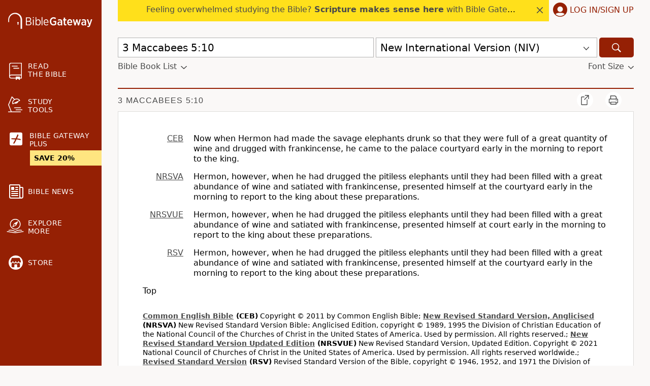

--- FILE ---
content_type: text/plain;charset=UTF-8
request_url: https://c.pub.network/v2/c
body_size: -266
content:
ebac1a12-fe86-455d-ade2-f01f9cd841a8

--- FILE ---
content_type: text/plain;charset=UTF-8
request_url: https://c.pub.network/v2/c
body_size: -113
content:
bfb99711-6b65-4755-b50b-da9c41220e3a